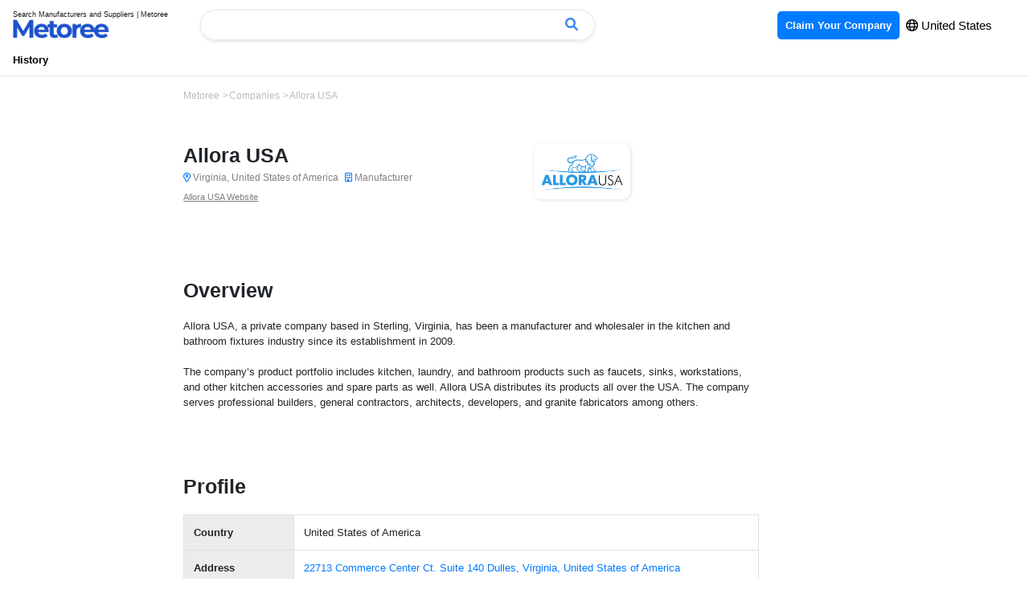

--- FILE ---
content_type: text/html; charset=UTF-8
request_url: https://us.metoree.com/companies/151393/
body_size: 6546
content:
<!DOCTYPE html>
<html lang="en">
<head>
            <meta charset="utf-8">
<meta http-equiv="X-UA-Compatible" content="IE=edge" />
<meta name="viewport" content="width=device-width, initial-scale=1, shrink-to-fit=no">
<title>Allora USA - Company Profile and Products | Metoree</title>
<meta name="description" content="">
<meta property="og:site_name" content="Metoree" />
<meta property="og:image" content="https://us.metoree.com/img/metoree-large-og.png" />
<link rel="canonical" href="https://us.metoree.com/companies/151393/" />
<link rel="stylesheet" href="https://stackpath.bootstrapcdn.com/bootstrap/4.5.0/css/bootstrap.min.css" integrity="sha384-9aIt2nRpC12Uk9gS9baDl411NQApFmC26EwAOH8WgZl5MYYxFfc+NcPb1dKGj7Sk" crossorigin="anonymous">
<link rel="stylesheet" href="https://us.metoree.com/css/basic.css?20241217">
<link rel="icon" href="https://us.metoree.com/img/metoree-logo.png" sizes="32x32" type="image/png" />

<meta name=“p:domain_verify” content=“05fd64a7ab49c9c1b43f494ac4d750f9"/>


<link href="https://us.metoree.com/fontawesome/fontawesome-pro-6.0.0-web/css/all.css" rel="stylesheet">
<!-- Global site tag (gtag.js) - Google Analytics -->
<script async src="https://www.googletagmanager.com/gtag/js?id=UA-166768574-1"></script>
<script>
    window.dataLayer = window.dataLayer || [];
    function gtag(){dataLayer.push(arguments);}
    gtag('js', new Date());

    gtag('config', 'UA-166768574-1');
</script>    <style>
        h3 {
            font-size: 20px;
            margin-bottom: 20px;
            margin-top: 40px;
        }

        h2 {
            margin-top: 80px;
            margin-bottom: 20px;
        }

        h4 {
            font-size: 18px;
            margin-bottom: 20px;
            margin-top: 40px;
        }

        .table-company-name {

            padding-right: 20px;
            padding-bottom: 10px;
            color: gray;
            font-size: 15px;

        }

        .table-company-title {

            padding-right: 20px;
            padding-bottom: 10px;
            color: black;
            font-weight: bold;
            font-size: 15px;

        }

        p {
            font-size: 15px;
        }

        .right-large {
            width: 300px;
            object-fit: cover;
            margin-bottom: 10px
        }

        .product-hover-effect {
            transition: 0.2s;

        }

        .product-hover-effect:hover {
            transform: translateY(-5px);
            cursor: pointer;
            box-shadow: 0 4px 7px 0 gainsboro;
        }

        th.financial-table {
            background: #F5F5F5;
            /*背景色*/
            font-size: 11px;
            padding: 10px;
            height: 110px;
            width: auto;
            min-width: 170px;
        }

        td.financial-table {
            background: #F5F5F5;
            /*背景色*/
            font-size: 11px;
            padding: 10px;
            height: 48px;
        }

        td.financial-table-value {
            font-size: 13px;
            font-weight: bold;
            padding: 10px;
            height: 48px;
            width: auto;
        }

        .corp-data-table-head {
            position: absolute;
            left: 0;
            top: 0;
            width: 168px;
        }

        .corp-data-table-content {
            margin-left: 168px;
            width: calc(100% - 168px);
            overflow-x: scroll;
        }

        .corp-data-table {
            width: auto;
            min-width: 100%;
        }

        .table-content {
            padding: 10px 30px;
            font-weight: bold;
            font-size: 14px;
        }

        .horizontal-list {
            overflow-x: auto;
            white-space: nowrap;
            -webkit-overflow-scrolling: touch;
            padding-left: 0;
        }

        .scroll-company-information {
            display: inline-block;
            padding: 1px 30px 3px 0;
            margin: 0;
            text-align: left
        }
        .category-container {
            display: flex;
            flex-wrap: wrap;
        }
        .category-item {
            margin-right: 10px;
            text-decoration: none;
        }
        .category-tag {
            background-color: #ECECEC;
            padding: 8px 10px;
            border: #D4D2D0 solid 1px;
            border-radius: 5px;
            font-size: 10px;
            margin-bottom: 10px;
            display: inline-block;
            color: black;
        }
        .pagination-list {
            list-style: none;
            margin-left: 0;
            padding-left: 0;
            display: flex;
            flex-wrap: wrap;
        }

        .pagination-item {
            margin-right: 10px;
            margin-bottom: 20px;
            text-align: center;
        }

        .pagination-link {
            text-decoration: none;
            border: 1px solid gainsboro;
            border-radius: 5px;
            padding: 0 10px 5px 10px;
            display: inline-block;
            width: 50px;
            height: 50px;
            line-height: 50px;
            color: #6F7373;
        }

        .pagination-link.prev,
        .pagination-link.next {
            width: 80px;
        }

        .pagination-link.active {
            border-color: black;
            color: black;
        }
        .index-stick-top-large {
            box-shadow: 1px 1px 8px gainsboro;
            border-radius: 8px;
            font-size: 13px;
            padding: 15px 15px;
            color: gray;
            margin-right: 5px;
            background-color: white;
        }

    </style>
</head>
<div class="border-bottom" id="header-top">
    <nav class="navbar navbar-expand-lg navbar-light bg-white py-2">
        <a class="navbar-brand" href="https://us.metoree.com/">
            <p class="small mb-n1" style="font-size: 9px; line-height: 10px">Search Manufacturers and Suppliers | Metoree</p>
            <img src="https://us.metoree.com/img/metoree-logo-all.png" class="w-100" style="max-width: 120px; object-fit: contain;" alt="Metoree">
        </a>

        <!-- デスクトップ版検索フォーム -->
        <div class="d-none d-md-block ml-4 flex-grow-1" style="max-width: 500px;">
            <div id="app-desktop" class="position-relative search-header">
                <form class="form-inline w-100" :action="`${baseUrl}/search/`" method="GET" @submit="handleSubmit">
                    <div class="input-group w-100">
                        <input
                            name="keyword"
                            type="text"
                            class="form-control border-right-0"
                            placeholder=""
                            required
                            v-model="query"
                            @input="search"
                            @focus="handleFocus"
                            @keydown.down="handleKeyDown"
                            @keydown.up="handleKeyUp"
                            @keydown.enter="handleEnter"
                            autocomplete="off"
                            ref="searchInput"
                        />

                        <input type="hidden" name="_token" value="X4W7TKPQEg3iiyoeqjm6F0zI1TUHTE6q7CYRnc1U">
                        <div class="input-group-append">
                            <button class="btn btn-outline-secondary border-left-0" type="submit" style="border-color: #E5E7EB">
                                <i class="fa-solid fa-magnifying-glass" style="color: #4284F3"></i>
                            </button>
                        </div>
                    </div>
                </form>

                <!-- 検索結果のドロップダウン -->
                <div class="position-absolute w-100" style="z-index: 1060;" v-if="results.length && isDropdownVisible">
                    <div class="card mt-2 border-0" style="box-shadow: 0 3px 6px rgba(0, 0, 0, 0.2);">
                        <ul class="list-group list-group-flush" style="padding-bottom: 2px; margin-top: 2px">
                            <li
                                v-for="(result, index) in results"
                                :key="result"
                                class="list-group-item list-group-item-action border-bottom-0"
                                :class="{ 'active': selectedIndex === index }"
                                @click="selectResult(result)"
                                @mouseover="selectedIndex = index"
                                style="padding: 6px 20px;cursor: pointer;"
                            >
                                <a
                                    :href="`/search/?keyword=${encodeURIComponent(result)}`"
                                    class="text-decoration-none"
                                    :class="{ 'text-white': selectedIndex === index, 'text-dark': selectedIndex !== index }"
                                    rel="nofollow"
                                    style="text-decoration: none;"
                                    @click.prevent
                                >
                                    <span style="font-size: 14px; color: black" class="bold">
                                        <i class="fa-light fa-magnifying-glass" style="margin-right: 5px"></i> {{ result }}
                                    </span>
                                </a>
                            </li>
                        </ul>
                    </div>
                </div>
            </div>
        </div>
        <button class="navbar-toggler" style="border: white" type="button" data-toggle="collapse" data-target="#navbarText" aria-controls="navbarText" aria-expanded="false" aria-label="Toggle navigation">
            <span class="navbar-toggler-icon"></span>
        </button>
        <div class="collapse navbar-collapse" id="navbarText">
            <ul class="navbar-nav ml-auto">
                <li class="nav-item">
                    <a class="nav-link" href="https://us.metoree.com/ad_placement/?source=header" rel="nofollow" style="font-size: 13px">
                        <span style="background-color: #007BFF; color: white; border-radius: 5px; padding: 10px 10px" class="bold">
                            Claim Your Company
                        </span>
                    </a>
                </li>
                <li class="nav-item">
                    <span style="font-size: 15px; margin-right: 30px;">
                        <button type="button"  data-toggle="modal" data-target="#languageModal"
                                style="background-color: transparent;
                                border: none;
                                cursor: pointer;
                                outline: none;
                                padding: 0;
                                appearance: none;
                                margin-top:7px;
                                color: black;"
                        >
                            <i class="fa-regular fa-globe bold"></i> United States
                        </button>
                    </span>
                </li>
            </ul>
        </div>
        






        <!-- モバイル版検索フォーム -->
        <div class="flex-grow-1 d-block d-md-none" style="max-width: 500px;">
            <div id="app-mobile" class="position-relative search-header">
                <form class="form-inline w-100" :action="`${baseUrl}/search/`" method="GET" @submit="handleSubmit">
                    <div class="input-group w-100">
                        <input
                            name="keyword"
                            type="text"
                            class="form-control border-right-0"
                            placeholder=""
                            required
                            v-model="query"
                            @input="search"
                            @focus="handleFocus"
                            @keydown.down="handleKeyDown"
                            @keydown.up="handleKeyUp"
                            @keydown.enter="handleEnter"
                            autocomplete="off"
                            ref="searchInput"
                        />

                        <input type="hidden" name="_token" value="X4W7TKPQEg3iiyoeqjm6F0zI1TUHTE6q7CYRnc1U">
                        <div class="input-group-append">
                            <button class="btn btn-outline-secondary border-left-0" type="submit" style="border-color: #E5E7EB">
                                <i class="fa-solid fa-magnifying-glass" style="color: #4284F3"></i>
                            </button>
                        </div>
                    </div>
                </form>

                <!-- 検索結果のドロップダウン -->
                <div class="position-absolute w-100" style="z-index: 1060;" v-if="results.length && isDropdownVisible">
                    <div class="card mt-2 border-0" style="box-shadow: 0 3px 6px rgba(0, 0, 0, 0.2);">
                        <ul class="list-group list-group-flush" style="padding-bottom: 2px; margin-top: 2px">
                            <li
                                v-for="(result, index) in results"
                                :key="result"
                                class="list-group-item list-group-item-action border-bottom-0"
                                :class="{ 'active': selectedIndex === index }"
                                @click="selectResult(result)"
                                @mouseover="selectedIndex = index"
                                style="padding: 6px 20px;cursor: pointer;"
                            >
                                <a
                                    :href="`/search/?keyword=${encodeURIComponent(result)}`"
                                    class="text-decoration-none"
                                    :class="{ 'text-white': selectedIndex === index, 'text-dark': selectedIndex !== index }"
                                    rel="nofollow"
                                    style="text-decoration: none;"
                                    @click.prevent
                                >
                                    <span style="font-size: 14px; color: black" class="bold">
                                        <i class="fa-light fa-magnifying-glass" style="margin-right: 5px"></i> {{ result }}
                                    </span>
                                </a>
                            </li>
                        </ul>
                    </div>
                </div>
            </div>
        </div>



    </nav>

    <div class="d-none d-md-block">
        <div style="padding: 0 16px 8px 16px;">
                        <a href="https://us.metoree.com/viewed/" rel="nofollow">
                <p style="margin-bottom: 0; font-size: 13px; display: inline; color: black" class="bold">
                    History
                </p>
            </a>
        </div>
    </div>

</div>

<!-- Modal -->

<script src="https://unpkg.com/vue@3.4.21/dist/vue.global.js"></script>
<script src="https://us.metoree.com/js/search-header.js?t=1734341862"></script>
<!-- Modal -->
<div class="modal fade" id="languageModal" tabindex="-1" aria-labelledby="languageModalLabel" aria-hidden="true">
    <div class="modal-dialog">
        <div class="modal-content">
            <div class="modal-header">
                <button type="button" class="close" data-dismiss="modal" aria-label="Close">
                    <span aria-hidden="true"><i class="fa-regular fa-xmark"></i></span>
                </button>
            </div>
            <div class="modal-body" style="padding: 20px 30px 10px 20px">
                <p class="bold" style="margin: 5px 0 20px 0; font-size: 20px">
                    Choose a language and region
                </p>
                                    <div class="row" style="margin-bottom: 10px">
                                                    <div class="col-md-4">
                                <a
                                    href="https://us.metoree.com"
                                                                            rel="nofollow"
                                                                        style="text-decoration: none"
                                >
                                    <div style="
                                padding: 6px 13px;
                                                                    border: #222222 solid 1px; border-radius: 5px;
                                                              ">
                                        <p style="font-size: 15px; margin-bottom: 2px; color: black">
                                            English
                                        </p>
                                        <p style="font-size: 14px; margin-bottom: 2px; margin-top: -5px; font-weight: lighter; color: black">
                                            United States
                                        </p>
                                    </div>
                                </a>
                            </div>
                                                    <div class="col-md-4">
                                <a
                                    href="https://fr.metoree.com"
                                                                        style="text-decoration: none"
                                >
                                    <div style="
                                padding: 6px 13px;
                                                              ">
                                        <p style="font-size: 15px; margin-bottom: 2px; color: black">
                                            Français
                                        </p>
                                        <p style="font-size: 14px; margin-bottom: 2px; margin-top: -5px; font-weight: lighter; color: black">
                                            France
                                        </p>
                                    </div>
                                </a>
                            </div>
                                                    <div class="col-md-4">
                                <a
                                    href="https://es.metoree.com"
                                                                        style="text-decoration: none"
                                >
                                    <div style="
                                padding: 6px 13px;
                                                              ">
                                        <p style="font-size: 15px; margin-bottom: 2px; color: black">
                                            Español
                                        </p>
                                        <p style="font-size: 14px; margin-bottom: 2px; margin-top: -5px; font-weight: lighter; color: black">
                                            España
                                        </p>
                                    </div>
                                </a>
                            </div>
                                            </div>
                                    <div class="row" style="margin-bottom: 10px">
                                                    <div class="col-md-4">
                                <a
                                    href="https://de.metoree.com"
                                                                        style="text-decoration: none"
                                >
                                    <div style="
                                padding: 6px 13px;
                                                              ">
                                        <p style="font-size: 15px; margin-bottom: 2px; color: black">
                                            Deutsch
                                        </p>
                                        <p style="font-size: 14px; margin-bottom: 2px; margin-top: -5px; font-weight: lighter; color: black">
                                            Deutschland
                                        </p>
                                    </div>
                                </a>
                            </div>
                                                    <div class="col-md-4">
                                <a
                                    href="https://metoree.com"
                                                                        style="text-decoration: none"
                                >
                                    <div style="
                                padding: 6px 13px;
                                                              ">
                                        <p style="font-size: 15px; margin-bottom: 2px; color: black">
                                            日本語
                                        </p>
                                        <p style="font-size: 14px; margin-bottom: 2px; margin-top: -5px; font-weight: lighter; color: black">
                                            日本
                                        </p>
                                    </div>
                                </a>
                            </div>
                                            </div>
                            </div>
        </div>
    </div>
</div>

<body>
<div class="container-fluid" style="margin-top: 15px; max-width: 1500px">
    <input type="hidden" id="token" value="X4W7TKPQEg3iiyoeqjm6F0zI1TUHTE6q7CYRnc1U" />
    <input type="hidden" id="company_id" value="151393" />
    <div class="row">
        <div class="col-0 col-md-2"></div>
        <div class="col-12 col-md-7">
            <ol class="breadcrumb" itemscope itemtype="https://schema.org/BreadcrumbList"
                style="margin-bottom: 10px">
                <li itemprop="itemListElement" itemscope itemtype="https://schema.org/ListItem">
                    <a itemprop="item" href="https://us.metoree.com">
                        <span itemprop="name">Metoree</span>
                    </a>
                    <meta itemprop="position" content="1" />
                </li>
                                    <li itemprop="itemListElement" itemscope itemtype="https://schema.org/ListItem">
                        <a itemprop="item" href="https://us.metoree.com/companies/">
                            <span itemprop="name" style="color: #BCBCBC">Companies</span>
                        </a>
                        <meta itemprop="position" content="2" />
                        <meta itemprop="item"
                              content="https://us.metoree.com/companies/">
                    </li>
                    <li itemprop="itemListElement" itemscope itemtype="https://schema.org/ListItem">
                        <span itemprop="name" style="color: #BCBCBC">Allora USA</span>
                        <meta itemprop="position" content="3" />
                        <meta itemprop="item"
                              content="https://us.metoree.com/companies/151393/">
                    </li>
                            </ol>



            <div class="sticky-top"
                 style="margin: 5px 0 20px 0;background-color: white; padding: 10px 0 10px 0">
                <ul class="list-group list-group-horizontal list-unstyled">
                                    </ul>
            </div>




            <div class="row" style="margin-bottom: 10px">
                <div class="col-md-7">
                    <h1 style="margin-top: 0;font-size: 25px; margin-bottom: 0" class="bold">
                        Allora USA
                    </h1>
                    <ul style="margin-left: 0; padding-left: 0; margin-bottom: 0">
                        <li style="display: inline;margin-right: 5px">
                            <span style="font-size: 12px; color: gray">
                                <i class="fa-regular fa-location-dot" style="color: #007BFF"></i>
                                                                    Virginia, United States of America
                                                            </span>
                        </li>
                                                                                                    <li style="display: inline;margin-right: 5px">
                                <span style="font-size: 12px; color: gray">
                                    <i class="fa-regular fa-building" style="color: #007BFF;"></i>
                                                                            <span style="margin-right: 10px;">
                                                                                            Manufacturer
                                                                                    </span>
                                                                    </span>
                            </li>
                                            </ul>
                    <a href="https://www.allorausa.com/"
                       style="font-size: 11px; text-decoration: underline; color: gray" target="_blank">
                        Allora USA Website
                    </a>
                </div>
                                    <div class="col-md-2">
                        <div
                            style="width: 120px;height: 70px; padding: 10px 5px; border: white 1px solid; border-radius: 10px; box-shadow: 1px 1px 4px gainsboro;">
                            <img width="140" src="https://metoree.s3.ap-northeast-1.amazonaws.com/img/companies/logo/151393.png"
                                 style="width: 100%; height: 50px; object-fit: contain; border-radius: 5px;"
                                 alt="Allora USA">
                        </div>
                    </div>
                            </div>

            <div class="row">
            <div class="col-md-12">













































            </div>
            </div>
            
            
            
            
                            <h2 id="Overview">Overview</h2>
                <div style="white-space: pre-wrap;font-size: 13px">Allora USA, a private company based in Sterling, Virginia, has been a manufacturer and wholesaler in the kitchen and bathroom fixtures industry since its establishment in 2009. 

The company’s product portfolio includes kitchen, laundry, and bathroom products such as faucets, sinks, workstations, and other kitchen accessories and spare parts as well. Allora USA distributes its products all over the USA. The company serves professional builders, general contractors, architects, developers, and granite fabricators among others.</div>
                                    <h2 id="basic">Profile</h2>
            <table class="table table-bordered" style="font-size: 13px">
                                    <tr>
                        <th class="table-active">Country</th>
                        <td>United States of America</td>
                    </tr>
                                                    <tr>
                        <th class="table-active">Address</th>
                        <td>
                            <a style="color: #007BFF"
                               href="https://www.google.com/maps?q=22713 Commerce Center Ct. Suite 140 Dulles, Virginia, United States of America"
                               target="_blank">
                                22713 Commerce Center Ct. Suite 140 Dulles, Virginia, United States of America
                            </a>
                        </td>
                    </tr>
                                                                                    <tr>
                        <th class="table-active">Company Type</th>
                        <td>
                                                                                                                                                                    Manufacturer
                                                                                                                    </td>
                    </tr>
                                <tr>
                    <th class="table-active">Website</th>
                    <td><a href="https://www.allorausa.com/" style="color: #007BFF"
                           target="_blank">Allora USA Website</a>
                    </td>
                </tr>
            </table>

            
                            <h2>Location</h2>
                <iframe width=100% height="450" style="border:0" loading="lazy" allowfullscreen
                        src="https://www.google.com/maps/embed/v1/place?key=AIzaSyACIC1clkmyiBbxzv1304YOgA2P-zvXkas
    &q=22713 Commerce Center Ct. Suite 140 Dulles, Virginia, United States of America">
                </iframe>
                    </div>
        <div class="col-0 col-md-3">
        </div>
    </div>
    <div class="row">
    <div class="col-0 col-md-2"></div>
    <div class="col-12 col-md-8">
        <footer class="pt-4 my-md-5 pt-md-5 border-top">
            <div class="row" style="margin-bottom: 20px">
                <div class="col-md-10 col-10" style="margin-bottom: 20px">
                    <a class="navbar-brand" href="https://us.metoree.com/">
                        <p style="font-size: 9px; margin-bottom: -5px; color: black">Search Manufacturers and Suppliers | Metoree</p>
                        <img src="https://us.metoree.com/img/metoree-logo-all.png" style="width: 100px; object-fit: contain; margin: 0" alt="Metoree">
                    </a>
                </div>
                <div class="col-md-1 col-1" style="margin-bottom: 20px">
                    <a href="#header-top" rel="nofollow">
                    <span class="footer-arrow-hover-effect" style="display: inline-block;width: 30px;height: 30px;border-radius: 5px;text-align:center;line-height: 30px;background: #F7F6F1;">
                        
                        <i class="fas fa-arrow-up bold" style="color: #BFBEBA"></i>
                    </span>
                    </a>
                </div>
            </div>
            <div class="row text-left">
                <div class="col-md-3"  style="margin-bottom: 20px">
                    <p><span style="font-size: 13px;color: #0A246A;" class="bold">Company</span></p>
                    <a href="https://us.metoree.com/company/" class="text-muted" style="font-size: 12px; color: #C7C7C7">About Us</a><br>
                                        <a href="https://us.metoree.com/company/#news" class="text-muted" style="font-size: 12px; color: #C7C7C7">News</a><br>    
                                        <a href="https://us.metoree.com/company/#recruitment" class="text-muted" style="font-size: 12px; color: #C7C7C7">Careers</a><br>
                </div>
                <div class="col-md-3"  style="margin-bottom: 20px">
                    <p><span style="font-size: 13px;color: #0A246A;" class="bold">Terms</span></p>
                    <a href="https://us.metoree.com/terms/" class="text-muted" style="font-size: 12px; color: #C7C7C7">Terms of Service</a><br>
                    <a href="https://us.metoree.com/privacy_policy/" class="text-muted" style="font-size: 12px; color: #C7C7C7">Privacy Policy</a><br>
                    <a href="https://us.metoree.com/company/logo-guidelines/" rel="nofollow" class="text-muted" style="font-size: 12px; color: #C7C7C7">Brand Logo Guideline</a><br>
                </div>
                <div class="col-md-3"  style="margin-bottom: 20px">
                    <p><span style="font-size: 13px;color: #0A246A;" class="bold">Help</span></p>
                    <a href="https://us.metoree.com/help/" class="text-muted" style="font-size: 12px; color: #C7C7C7" rel="nofollow">Help Center</a><br>
                    <a href="https://us.metoree.com/contacts/" class="text-muted" style="font-size: 12px; color: #C7C7C7">Contact</a><br>
                    <a href="https://us.metoree.com/ad_placement/" class="text-muted" style="font-size: 12px; color: #C7C7C7" rel="nofollow">Claim Your Company</a><br>
                </div>
                <div class="col-md-3"  style="margin-bottom: 20px">
                    <p><span style="font-size: 13px;color: #0A246A;" class="bold">Countries</span></p>
                    <ul style="display:flex;list-style: none;margin-left: 0; padding-left: 0">
                        <li style="margin-right: 15px">
                            <a href="https://us.metoree.com/worldwide/" class="text-muted" style="font-size: 12px; color: #C7C7C7">See All Countries</a>
                        </li>
                    </ul>
                </div>
            </div>
            <br>
            <p>
                <span style="font-size: 13px;color: #0A246A;" class="bold">Sustainability</span>
            </p>
            <div class="row text-left">
                <div class="col-md-3 col-6 text-center" style="margin-bottom: 20px">
                    <a href="https://us.metoree.com/foundation/" rel="nofollow" style="text-decoration: none">
                        <img src="https://metoree.com/img/main-page/metoree-foundation.png" class="img-fluid hover-effect" style="width: 100%; object-fit: cover; border-radius: 5px;box-shadow: 0 4px 4px 0 gainsboro;" loading="lazy">
                        <p class="text-muted" style="font-size: 11px; color: #C7C7C7; margin-top: 10px; text-decoration: none">Metoree Foundation</p>
                    </a>
                </div>
                <div class="col-md-3 col-6 text-center" style="margin-bottom: 20px">
                    <a href="https://us.metoree.com/company/sustainability/" rel="nofollow" style="text-decoration: none">
                        <img src="https://metoree.com/img/main-page/sustainability.png" class="img-fluid hover-effect" style="width: 100%; object-fit: cover; border-radius: 5px;box-shadow: 0 4px 4px 0 gainsboro;" loading="lazy">
                        <p class="text-muted" style="font-size: 11px; color: #C7C7C7; margin-top: 10px;">Strategy for Sustainability</p>
                    </a>
                </div>
            </div>
        </footer>
    </div>
    <div class="col-0 col-md-2"></div>
</div>
<div class="row">
    <div class="col-0 col-md-2"></div>
    <div class="col-12 col-md-8">
        <div class="pt-4 my-md-5 pt-md-5">
            <div class="row" style="margin-bottom: 20px">
                <div class="col-md-12 col-12" style="margin-bottom: 20px;">
                    <p style="font-size: 13px; color: gray">
                        This is the version of our website addressed to speakers of English in
                                                    the United States.
                                                If you are a resident of another country, please select the appropriate version of Metoree for your country in the drop-down menu.
                    </p>
                    <span style="font-size: 13px; color: #858585;">
                    <button type="button"  data-toggle="modal" data-target="#languageModal"
                            style="background-color: transparent;
                                    border: none;
                                    cursor: pointer;
                                    outline: none;
                                    padding: 0;
                                    appearance: none;
                                    color: #858585; 
                                    "
                    >
                                                    <i class="fa-light fa-globe"></i> United States: English <i class="fa-solid fa-caret-down" style="margin-left: 5px"></i>
                                            </button>
                </span>
                </div>
                <div class="col-md-12 col-12" style="margin-bottom: 20px">
                    
                </div>
            </div>
            <div class="row">
                <div class="col-12 col-md-3">
                    <span style="font-size: 13px; color: gray">Copyright © 2025 Metoree</span>
                </div>
                <div class="col-0 col-md-7"></div>
                <div class="col-12 col-md-2">
                    <a href="https://www.facebook.com/metoreeUSA" rel="noopener" target="_blank" style="text-decoration: none; color: black">
                        <i class="fa-brands fa-facebook-f" style="margin-right: 15px"></i>
                    </a>
                    <a href="https://twitter.com/metoreeUSA" rel="noopener" target="_blank" style="text-decoration: none; color: black">
                        <i class="fa-brands fa-twitter" style="margin-right: 15px"></i>
                    </a>
                    <a href="https://www.pinterest.com/Metoree/" rel="noopener" target="_blank" style="text-decoration: none; color: black">
                        <i class="fa-brands fa-pinterest"></i>
                    </a>
                </div>
            </div>
        </div>
    </div>
    <div class="col-0 col-md-2"></div>
</div></div>
<script src="https://ajax.aspnetcdn.com/ajax/jQuery/jquery-3.3.1.min.js"></script>
<script src="https://cdn.jsdelivr.net/npm/js-cookie@3.0.1/dist/js.cookie.min.js"></script>
<script src="https://cdn.jsdelivr.net/npm/popper.js@1.16.0/dist/umd/popper.min.js" integrity="sha384-Q6E9RHvbIyZFJoft+2mJbHaEWldlvI9IOYy5n3zV9zzTtmI3UksdQRVvoxMfooAo" crossorigin="anonymous"></script>
<script src="https://stackpath.bootstrapcdn.com/bootstrap/4.5.0/js/bootstrap.min.js" integrity="sha384-OgVRvuATP1z7JjHLkuOU7Xw704+h835Lr+6QL9UvYjZE3Ipu6Tp75j7Bh/kR0JKI" crossorigin="anonymous"></script>

<script src="https://us.metoree.com/js/fitie-master/dist/fitie.js"></script>

<script type="text/javascript" src="//api.docodoco.jp/v6/docodoco?key=lqTAFev6y86OeLeuukL4DVSk20YlTyMzNGdpkB0RoskT899Ajhw5zy8j2dNF20ol&bake=1" charset="utf-8"></script>
<script src="https://us.metoree.com/js/log.js?t=1710900011"></script>
<script src="https://us.metoree.com/js/lib/Chart.js"></script>
<script src="https://us.metoree.com/js/company.js?t=1710900010"></script>
</body>

</html>


--- FILE ---
content_type: application/javascript
request_url: https://us.metoree.com/js/log.js?t=1710900011
body_size: 348
content:
(()=>{var a="",t="",e="",n="";function o(){$.ajax({type:"POST",datType:"json",url:"/api/categories/"+e+"/log/",data:{_token:a,categoryID:e,pageName:t,ip:n},success:function(a){console.log(a)}})}$(document).ready((function(){var i;a=$("#token").val(),t=$("#pageName").val(),null==(e=$("#categoryId").val())&&(e=0),null!=a&&null!=t&&(i=o,$.ajax({type:"GET",dataType:"jsonp",url:"https://ipinfo.io/",success:function(a){n=a.ip,i()}}),$("a").add("div").click((function(){var n=$(this).attr("action-type"),o=$(this).attr("href"),i=$(this).attr("info-type"),l=$(this).attr("info-id"),c=$(this).attr("param-key"),s=$(this).attr("param-value");c=null!=c?c:"",s=null!=s?s:"";var p=[];p.push({key:c,value:s}),null!=n&&""!=n&&$.ajax({type:"POST",datType:"json",url:"/api/categories/"+e+"/log/",data:{_token:a,pageName:t,categoryID:e,infoType:i,infoID:l,actionType:n,actionValue:o,params:p},success:function(a){console.log(a)}})})))}))})();